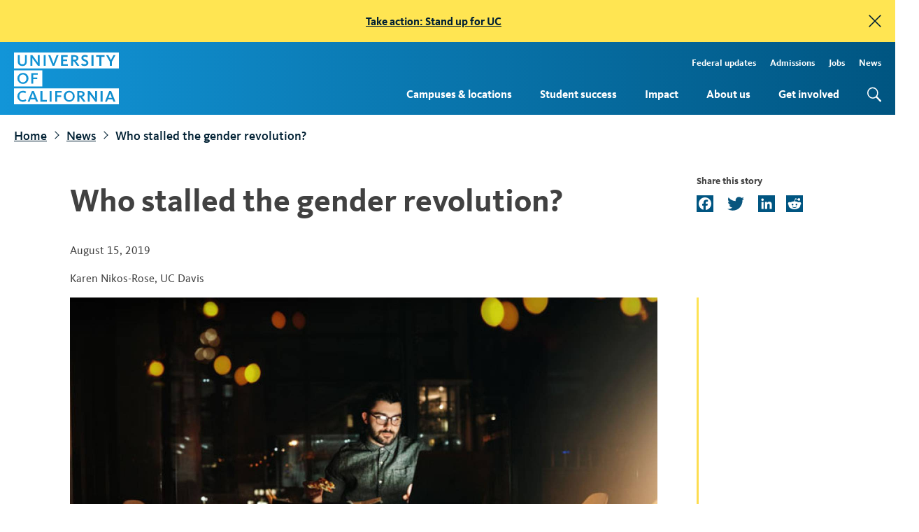

--- FILE ---
content_type: text/html; charset=UTF-8
request_url: https://www.universityofcalifornia.edu/news/who-stalled-gender-revolution
body_size: 12082
content:
<!DOCTYPE html>
<html lang="en" dir="ltr" prefix="og: https://ogp.me/ns#">
  <head>
    <meta charset="utf-8" />
<script async src="https://www.googletagmanager.com/gtag/js?id=G-FL92T52KS0"></script>
<script>window.dataLayer = window.dataLayer || [];function gtag(){dataLayer.push(arguments)};gtag("js", new Date());gtag("set", "developer_id.dMDhkMT", true);gtag("config", "G-FL92T52KS0", {"groups":"default","page_placeholder":"PLACEHOLDER_page_location","allow_ad_personalization_signals":false});</script>
<meta name="description" content="Friendly attitudes toward gender equality increased for decades, then hit a speed bump in the &#039;90s. The reason why might surprise you." />
<link rel="canonical" href="https://www.universityofcalifornia.edu/news/who-stalled-gender-revolution" />
<link rel="image_src" href="/sites/default/files/late-night-office2.jpg" />
<meta property="og:site_name" content="University of California" />
<meta property="og:type" content="article" />
<meta property="og:url" content="https://www.universityofcalifornia.edu/news/who-stalled-gender-revolution" />
<meta property="og:title" content="Who stalled the gender revolution?" />
<meta property="og:description" content="Friendly attitudes toward gender equality increased for decades, then hit a speed bump in the &#039;90s. The reason why might surprise you." />
<meta property="og:image" content="https://www.universityofcalifornia.edu/sites/default/files/late-night-office2.jpg" />
<meta property="og:image:secure_url" content="https://www.universityofcalifornia.edu/sites/default/files/late-night-office2.jpg" />
<meta property="og:image:width" content="686" />
<meta property="og:image:height" content="418" />
<meta property="og:updated_time" content="2019-08-15T12:21:08-07:00" />
<meta property="og:image:alt" content="Late night office" />
<meta property="article:published_time" content="2019-08-15T11:17:00-07:00" />
<meta property="article:modified_time" content="2019-08-15T12:21:08-07:00" />
<meta property="fb:app_id" content="1432472603669908" />
<meta name="twitter:card" content="summary_large_image" />
<meta name="twitter:title" content="Who stalled the gender revolution?" />
<meta name="twitter:description" content="Friendly attitudes toward gender equality increased for decades, then hit a speed bump in the &#039;90s. The reason why might surprise you." />
<meta name="twitter:creator" content="@UofCalifornia" />
<meta name="twitter:image:alt" content="Late night office" />
<meta name="twitter:image" content="https://www.universityofcalifornia.edu/sites/default/files/late-night-office2.jpg" />
<meta name="Generator" content="Drupal 10 (https://www.drupal.org)" />
<meta name="MobileOptimized" content="width" />
<meta name="HandheldFriendly" content="true" />
<meta name="viewport" content="width=device-width, initial-scale=1.0" />
<link rel="icon" href="/sites/default/files/favicon.ico" type="image/vnd.microsoft.icon" />
<script>window.a2a_config=window.a2a_config||{};a2a_config.callbacks=[];a2a_config.overlays=[];a2a_config.templates={};a2a_config.icon_color = "#005581";</script>

    <title>Who stalled the gender revolution? | University of California</title>
    <link rel="stylesheet" media="all" href="/sites/default/files/css/css_a-ZRVI6isWAHdT9xzThPlormUFt942WFPAFJNlp0PZ0.css?delta=0&amp;language=en&amp;theme=uc&amp;include=[base64]" />
<link rel="stylesheet" media="all" href="/sites/default/files/css/css_MfnLQ0-ifGhn0bOqQ7z5qjhkUa8MzSv8N66FfyF0rYs.css?delta=1&amp;language=en&amp;theme=uc&amp;include=[base64]" />
<link rel="stylesheet" media="all" href="/sites/default/files/css/css_IlyCf6Q6eMy0MpR1fdKGr6A9Ia_jwOGdc0bgFSaONfA.css?delta=2&amp;language=en&amp;theme=uc&amp;include=[base64]" />

    <script src="/themes/uc/assets/static/js/object-fit-images/dist/ofi.min.js"></script>
    


  </head>
  <body class="path-node page-node-type-news-story">

        <a href="#main-content" class="visually-hidden focusable skip-link">
      Skip to main content
    </a>
    <div data-sitewide-alert role="banner"></div>
      <div class="dialog-off-canvas-main-canvas" data-off-canvas-main-canvas>
    <div class="layout-container">

  <header id="page-header" role="banner" class="page-header bg-gradient__header">
    <div class="page-header__container l-container l-container--wide">
      <a href="/" title="Home" rel="home" class="logo">

        <svg xmlns="http://www.w3.org/2000/svg" viewBox="0 0 137.52 68" role="img" aria-labelledby="UCwordmark UCwordmarkDesc">
          <title id="UCwordmark">University of California</title>
          <desc id="UCwordmarkDesc">Return to home page</desc>
          <defs><style>.wordmark-stripe{fill:#1295d8}</style></defs>
          <g>
            <g><path class="wordmark-stripe" d="M37.09 23.5H0v21h37.09zM11.68 41.25a7.24 7.24 0 1 1-.06-14.48A7 7 0 0 1 19 34a7.06 7.06 0 0 1-7.32 7.25zm19.56-12h-5.93v3.58h5.23v2.14h-5.23V41h-2.6V27h8.53zm95.56 26.14c-.31-.8-.59-1.64-.74-2.11-.16.48-.44 1.34-.73 2.11l-1.51 4h4.52zM11.68 28.94C8.46 28.94 7 31.46 7 34c0 2.34 1.2 5.08 4.6 5.08s4.63-2.69 4.63-5-1.18-5.14-4.55-5.14zm70.18-21.4c0-1.35-.84-1.95-2.72-1.95h-1.65v3.92h1.79c1.78 0 2.58-.61 2.58-1.97zm8.08 47c0-1.34-.84-1.94-2.72-1.94h-1.65v3.92h1.79c1.79.02 2.58-.59 2.58-1.96zM0 68h137.52V47H0zm124.92-17.47h2.44l5.69 14h-2.73l-1.17-3H123l-1.12 3h-2.58zm-11.35 0h2.6v14h-2.6zm-16.83 0h2.55l6.09 8.33c.46.66.87 1.35 1.13 1.79 0-.41-.06-1-.06-1.54v-8.58h2.38v14h-2.3l-6.46-8.83c-.35-.52-.69-1.09-.92-1.49V64.5h-2.41zm-13.74 0h4.44c3.34 0 5.18 1.39 5.18 3.93 0 2-1.3 3.37-3.59 3.7a10.85 10.85 0 0 1 1.44 1.71l3.42 4.63h-3l-2.81-4c-1.37-1.91-1.64-2-2.37-2h-.09v6H83zm-10.5-.27a7.24 7.24 0 1 1-7.36 7.28 7 7 0 0 1 7.36-7.28zm-18.5.27h8.5v2.16h-5.93v3.58h5.24v2.14h-5.24v6.09H54zm-7.36 0h2.6v14h-2.6zm-12 0h2.66v11.8H43v2.17h-8.41zm-11.08 0H26l5.68 14H28.9l-1.17-3h-6.14l-1.11 3h-2.6zm-11.86-.27a7.35 7.35 0 0 1 4.21 1.11l.13.09-1.26 2-.13-.09a5.2 5.2 0 0 0-3-.85C8.77 52.48 7 54.37 7 57.4c0 3.21 1.73 5.12 4.63 5.12a5.31 5.31 0 0 0 3.28-1.06l.14-.1 1.12 1.87-.1.09a7.27 7.27 0 0 1-4.52 1.42 7.24 7.24 0 1 1 .08-14.48zM0 0v21h137.52V0zm16.8 11.6c0 3.94-2.06 6.11-5.79 6.11s-6-2.09-6-5.89V3.5h2.64v8.05c0 2.8 1 3.94 3.44 3.94 2.21 0 3.28-1.21 3.28-3.7V3.5h2.43zm16.94 5.88h-2.31L25 8.64c-.36-.52-.7-1.08-.93-1.49V17.48h-2.42V3.5h2.55v.06l6 8.27c.47.67.88 1.35 1.13 1.8 0-.41-.06-1-.06-1.55V3.5h2.39zm7.7 0h-2.59V3.5h2.59zm11.55 0h-2.45v-.1L44.89 3.5h2.75l3.49 9.06c.24.58.52 1.43.69 1.94.16-.51.45-1.34.67-1.94l3.36-9.06h2.55zm17.56 0h-8.79V3.5h8.66v2.17h-6.06v3.44h5.42v2.12h-5.42v4.07h6.19zm12.21 0L80 13.5c-1.36-1.89-1.64-2-2.37-2h-.09v6H74.9v-14h4.43c3.34 0 5.18 1.4 5.18 3.93 0 2-1.3 3.37-3.58 3.71a12.35 12.35 0 0 1 1.43 1.7l3.42 4.64zm9.62.23a6.38 6.38 0 0 1-4.33-1.39l-.1-.09 1.17-1.87.23.16a4.74 4.74 0 0 0 3 1c1.56 0 2.53-.67 2.53-1.76s-.95-1.6-2.54-2.31l-.66-.31c-1.61-.73-3.33-1.71-3.33-4.08s1.87-3.84 4.56-3.84a6.63 6.63 0 0 1 4 1.14l.12.08-1.09 1.91-.14-.09a5 5 0 0 0-2.8-.85c-.63 0-2.1.15-2.1 1.57 0 1.1.87 1.49 2.2 2.08l.34.15c1.67.74 4 1.75 4 4.47-.04 2.45-2.01 4.03-5.06 4.03zm11.8-.23h-2.59V3.5h2.59zM118.7 5.7h-4.18v11.78h-2.62V5.7h-4.18V3.5h11zm9.59 6.47v5.31h-2.59v-5.3l-4.93-8.68h2.86l3.44 6.37 3.39-6.37h2.59zM72.5 62.54c3.41 0 4.63-2.69 4.63-5s-1.2-5.11-4.58-5.11c-3.22 0-4.66 2.53-4.66 5 0 2.37 1.21 5.11 4.61 5.11zm-47.12-7.15c-.3-.8-.58-1.64-.73-2.11-.16.48-.45 1.34-.73 2.11l-1.52 4h4.52z"></path></g>  
          </g>
        </svg>

      </a>

      <button id="mobile-menu-open" aria-label='menu' class="mobile-only page-header__mobile-open">menu</button>
      <label for="mobile-menu-open" class="mobile-only page-header__mobile l-mobile js-mobile-trigger"><span>mobile menu open</span></label>
      <div class="page-header__menu">
          <div class="region region-header">
    <nav role="navigation" aria-labelledby="block-uc-main-menu-menu" id="block-uc-main-menu" class="block block-menu navigation menu--main">
            
  <div class="visually-hidden" id="block-uc-main-menu-menu" class="menu-label">Main Navigation</div>
  

        
              <ul class="menu">
                    <li class="menu-item menu-item--expanded">
        <a href="/campuses-locations" data-drupal-link-system-path="node/9814">Campuses &amp; locations</a>
                  <button class="sub-menu-toggle" aria-haspopup="true" aria-expanded="false">
            <span class="screen-reader-text">Toggle subnavigation for Campuses &amp; locations</span><span class="carat"></span>
          </button>
                        <ul class="menu">
                    <li class="menu-item">
        <a href="/campuses-locations/find-your-place-uc" data-drupal-link-system-path="node/9821">Find your place at UC</a>
              </li>
        </ul>
  
              </li>
                <li class="menu-item menu-item--expanded">
        <a href="/student-success" data-drupal-link-system-path="node/9895">Student success</a>
                  <button class="sub-menu-toggle" aria-haspopup="true" aria-expanded="false">
            <span class="screen-reader-text">Toggle subnavigation for Student success</span><span class="carat"></span>
          </button>
                        <ul class="menu">
                    <li class="menu-item">
        <a href="/student-success/firstgen" data-drupal-link-system-path="node/7707">FirstGen</a>
              </li>
                <li class="menu-item">
        <a href="/student-success/graduate-students" data-drupal-link-system-path="node/9843">Graduate students</a>
              </li>
                <li class="menu-item">
        <a href="/student-success/transfer-students" data-drupal-link-system-path="node/9849">Transfer students</a>
              </li>
                <li class="menu-item">
        <a href="/student-success/undergraduate-research" data-drupal-link-system-path="node/9932">Undergraduate research</a>
              </li>
                <li class="menu-item">
        <a href="/student-success/undocumented-students" data-drupal-link-system-path="node/9897">Undocumented students</a>
              </li>
                <li class="menu-item">
        <a href="/student-success/alumni-outcomes" data-drupal-link-system-path="node/9866">Alumni outcomes</a>
              </li>
                <li class="menu-item">
        <a href="/student-success/health-and-well-being" data-drupal-link-system-path="node/11137">Health and well-being</a>
              </li>
        </ul>
  
              </li>
                <li class="menu-item menu-item--expanded">
        <a href="/impact" data-drupal-link-system-path="node/9816">Impact</a>
                  <button class="sub-menu-toggle" aria-haspopup="true" aria-expanded="false">
            <span class="screen-reader-text">Toggle subnavigation for Impact</span><span class="carat"></span>
          </button>
                        <ul class="menu">
                    <li class="menu-item">
        <a href="/impact/economy" data-drupal-link-system-path="node/10784">Economy</a>
              </li>
                <li class="menu-item">
        <a href="/impact/education" data-drupal-link-system-path="node/10785">Education</a>
              </li>
                <li class="menu-item">
        <a href="/impact/affordability" data-drupal-link-system-path="node/10786">Affordability</a>
              </li>
                <li class="menu-item">
        <a href="/impact/opportunity" data-drupal-link-system-path="node/10787">Opportunity</a>
              </li>
                <li class="menu-item">
        <a href="/impact/research" data-drupal-link-system-path="node/9834">Research</a>
              </li>
                <li class="menu-item">
        <a href="/impact/health" data-drupal-link-system-path="node/9856">Health</a>
              </li>
                <li class="menu-item">
        <a href="/impact/public-service" data-drupal-link-system-path="node/10789">Public service</a>
              </li>
                <li class="menu-item">
        <a href="/impact/climate-leadership" data-drupal-link-system-path="node/10790">Climate leadership</a>
              </li>
        </ul>
  
              </li>
                <li class="menu-item menu-item--expanded">
        <a href="/about-us" data-drupal-link-system-path="node/9887">About us</a>
                  <button class="sub-menu-toggle" aria-haspopup="true" aria-expanded="false">
            <span class="screen-reader-text">Toggle subnavigation for About us</span><span class="carat"></span>
          </button>
                        <ul class="menu">
                    <li class="menu-item">
        <a href="/about-us/leadership" data-drupal-link-system-path="node/1990">Leadership</a>
              </li>
                <li class="menu-item">
        <a href="/about-us/information-center" data-drupal-link-system-path="node/9819">Information center</a>
              </li>
                <li class="menu-item">
        <a href="/about-us/sustainability" data-drupal-link-system-path="node/9901">Sustainability</a>
              </li>
        </ul>
  
              </li>
                <li class="menu-item menu-item--expanded">
        <a href="/get-involved" data-drupal-link-system-path="node/9848">Get involved</a>
                  <button class="sub-menu-toggle" aria-haspopup="true" aria-expanded="false">
            <span class="screen-reader-text">Toggle subnavigation for Get involved</span><span class="carat"></span>
          </button>
                        <ul class="menu">
                    <li class="menu-item">
        <a href="/get-involved/advocate" data-drupal-link-system-path="node/9822">Advocate</a>
              </li>
                <li class="menu-item">
        <a href="/get-involved/stand-up-for-uc" data-drupal-link-system-path="node/11532">Stand Up for UC</a>
              </li>
                <li class="menu-item">
        <a href="/get-involved/speak-up-for-science" data-drupal-link-system-path="node/11468">Speak Up for Science</a>
              </li>
                <li class="menu-item">
        <a href="/get-involved/alumni" data-drupal-link-system-path="node/9820">For alumni</a>
              </li>
                <li class="menu-item">
        <a href="/get-involved/uc-votes" data-drupal-link-system-path="node/10060">UC Votes</a>
              </li>
        </ul>
  
              </li>
        </ul>
  


  </nav>
<nav role="navigation" aria-labelledby="block-topmenu-menu" id="block-topmenu" class="block block-menu navigation menu--menu-top-menu">
            
  <div class="visually-hidden" id="block-topmenu-menu" class="menu-label">Top Menu</div>
  

        
              <ul class="menu">
                    <li class="menu-item">
        <a href="/federal-updates" tabindex="0" data-drupal-link-system-path="node/11252"> Federal updates</a>
              </li>
                <li class="menu-item">
        <a href="https://admission.universityofcalifornia.edu/" title="Admissions" tabindex="0">Admissions</a>
              </li>
                <li class="menu-item">
        <a href="https://jobs.universityofcalifornia.edu/" title="Jobs" tabindex="0">Jobs</a>
              </li>
                <li class="menu-item">
        <a href="/news" tabindex="0" data-drupal-link-system-path="node/9792">News</a>
              </li>
        </ul>
  


  </nav>
<div class="search-block-form google-cse block block-search container-inline" data-drupal-selector="search-block-form" id="block-uc-search-form" role="search">
  
    
      <form action="/search/search-results" method="get" id="search-block-form" accept-charset="UTF-8">
  <div class="js-form-item form-item js-form-type-search form-type-search js-form-item-keys form-item-keys form-no-label">
      <label for="edit-keys" class="visually-hidden">Search</label>
        <input title="Enter the terms you wish to search for." data-drupal-selector="edit-keys" type="search" id="edit-keys" name="keys" value="" size="15" maxlength="128" class="form-search" />

        </div>
<div data-drupal-selector="edit-actions" class="form-actions js-form-wrapper form-wrapper" id="edit-actions"><input data-drupal-selector="edit-submit" type="submit" id="edit-submit" value="Search" class="button js-form-submit form-submit" />
</div>

</form>

  </div>

  </div>

      </div>
    </div>

  </header>

  
  

  

  

  

  <main role="main">
    <a id="main-content" tabindex="-1"></a>
    <div class="layout-content">
        <div class="region region-content">
    <div data-drupal-messages-fallback class="hidden"></div><div id="block-uc-breadcrumbs" class="l-container l-container--wide block block-system block-system-breadcrumb-block">
  
    
        <nav class="breadcrumb" role="navigation" aria-label="Breadcrumb">
    <ol>
          <li>
                  <a href="/">Home</a>
              </li>
          <li>
                  <a href="/news">News</a>
              </li>
          <li>
                  Who stalled the gender revolution?
              </li>
        </ol>
  </nav>

  </div>
<div id="block-uc-page-title" class="l-container block block-core block-page-title-block">
  
    
      
  <h1 class="page-title"><span class="field field--name-title field--type-string field--label-hidden">Who stalled the gender revolution?</span>
</h1>


  </div>
<div id="block-addtoanybuttons" class="l-container share-links block block-addtoany block-addtoany-block">
  
    
      <span class="a2a_kit a2a_kit_size_24 addtoany_list" data-a2a-url="https://www.universityofcalifornia.edu/news/who-stalled-gender-revolution" data-a2a-title="Who stalled the gender revolution?"><a class="a2a_button_facebook"></a><a class="a2a_button_twitter"></a><a class="a2a_button_linkedin"></a><a class="a2a_button_reddit"></a></span>

  </div>
<div id="block-uc-system-main" class="block block-system block-system-main-block">
  
    
      


<article data-history-node-id="8726" class="node node--type-news-story node--promoted node--view-mode-full">

  

      <div class="node__content byline-default field--name-field-image banner-style-">

        <div class="l-container content--meta"><span class="article-date">August 15, 2019</span><br><span class="byline article-byline">Karen Nikos-Rose</span>, <span class="source">UC Davis</span>

      </div>

                        <div data-history-node-id="8726" class="l-container field--name-field-image banner-style-" >
                          <img src="/sites/default/files/styles/article_default_banner/public/late-night-office2.jpg?itok=JLUzKoIl" width="1680" height="940" alt="Late night office" />

                       </div>
        
      
        <div class="l-container">
      <div class="field--name-field-image-caption">“Men’s overwork,” where men work 50 hours or more a week, is a factor.</div>      <div class="field--name-field-image-credit">Credit: iStock/ridvan_celik</div>    </div>
              <div class="l-container field--body">
            <div class="clearfix text-formatted field field--name-body field--type-text-with-summary field--label-hidden field__item"><p>While women have made great strides in entering the workforce, running companies and getting elected to Congress, there remains a persistent gender gap in attitudes about equality between men and women, suggests a University of California, Davis, study.</p>

<p>Although the last half of the 1900s saw much progress, the trajectory of attitudes about gender equality slowed in recent decades as men began to work longer hours and take on increased responsibilities to get ahead at work, nudging their wives into more traditional roles at home. This influence on negative attitudes toward women’s work was widespread and not limited to the women and men directly impacted. The decline in egalitarian attitude was starkest among highly educated, high-salaried white people in professional jobs, researchers said.</p>

<p>The phenomenon, in which men work 50 or more hours per week, is called “men’s overwork.”</p>

<p>The study was presented on Saturday, Aug. 10, at the American Sociological Association Annual Meeting in New York. The paper, “Persistent Gender Gap, Shifting Racial &amp; Educational Differentiations: Variations in Structural Influences on Gender Attitudes, 1977-2016,” was written by Kelsey D. Meagher, a postdoctoral scholar, and Xiaoling Shu, a professor of sociology.</p>

<p>“Men’s overwork depressed gender egalitarianism among the whole population, but had the strongest effect among the college-educated, who were more proximate to the rising demands of overwork among professional occupations,” the researchers said. &nbsp;“We show how labor market dynamics work hand-in-hand with social classifications by race, gender, and education in shaping the contour of American gender ideology in the last four decades.”</p>

<h3>Looked at changes in labor market</h3>

<p>Meagher and Shu looked at data from the General Social Survey for the years 1977-2016, seeking to learn how changes in the labor market affected attitudes of different demographic groups. The analytic sample consists of more than 26,000 U.S. individuals, both men and women, who are both black and white, ages 16 and older, who are single, married and with or without children, of various political ideologies and religions. Latinx, Asian and other races are not included in the research because of lack of adequate sample size. Participants answered a series of questions about their attitudes about women in politics, the workplace, men’s and women’s social roles, and other issues.</p>

<p>Researchers found that college-educated respondents report more egalitarian attitudes than less-educated respondents. The researchers also found a racial gap in attitudes about gender equality, with white people holding more conservative gender attitudes than their black peers.</p>

<p>Women, across the board, reacted more positively toward egalitarianism than men.</p>

<p>This gender gap has persisted in the last four decades despite large societal transformations in the United States, while education and racial gaps fluctuated with contextual economic forces.</p>

<p>Among the decades of the survey, support for gender equality increased in each decade, with a slowdown only in the 1990s — when men’s overwork increased — with an upward trend starting again in the 2000s. This “stalled revolution” in the ’90s affected all demographic groups. The last year of the survey, 2016, showed the highest rate of feelings of egalitarianism in the study group for almost every group except for blacks, whose attitudes of egalitarianism peaked in 2014.</p>
</div>
      </div>
        <div class="article-section-container"></div>

    <div class="l-container field--related-links">
      <div class="field field--name-field-related-links field--type-link field--label-hidden field__items">
              <div class="field__item"><a href="https://academic.oup.com/sf/article-abstract/96/3/1243/4735112?redirectedFrom=fulltext" title="Social Forces: Beyond the stalled gender revolution: Historical and cohort dynamics in gender attitudes from 1977 to 2016">Social Forces: Beyond the stalled gender revolution: Historical and cohort dyna…</a></div>
              <div class="field__item"><a href="https://journals.sagepub.com/doi/10.1177/2378023119851692" title="Socius: Trends in U.S. gender attitudes, 1977 to 2018: Gender and educational disparities">Socius: Trends in U.S. gender attitudes, 1977 to 2018: Gender and educational d…</a></div>
          </div>
  </div>
  </div>

  
</article>

  </div>
<div class="views-element-container l-container block block-views block-views-blockrelated-articles-block-1" id="block-views-block-related-articles-block-1">
  
      <h2>Keep reading</h2>
    
      <div><div class="view view-related-articles view-id-related_articles view-display-id-block_1 js-view-dom-id-8ce2eb5f94d7c32d3c5ab5e037bee82f6640cf410d45082a78774165396ac8ea">
  
    
      
      <div class="view-empty">
      <div class="view view-related-articles view-id-related_articles view-display-id-block_4 js-view-dom-id-068de335697c55d11c54353c7eb09a2950711e7570a03d55f3490b3bf5fdc221">
  
    
      
      <div class="view-content">
          <div class="views-row"><div class="views-field views-field-field-thumbnail"><div class="field-content views-field-field-image">  <img loading="lazy" src="/sites/default/files/styles/related_articles/public/frank-cahill-spelling-bee.jpg?h=89c76b5f&amp;itok=CNU41riO" width="1320" height="1320" alt="An ecstatically smiling man with glasses in a suit with a pink tie holds up his arms while confetti falls" title="Spelling bee list-maker" class="image-style-related-articles" />


</div></div><div class="views-field views-field-nid"><span class="field-content"><div class="content--meta"><time datetime="2025-05-22T21:49:28Z" class="datetime">Thursday, May 22, 2025</time>
 </div>
<h3><a href="/news/worlds-top-spelling-bee-coming-uc-berkeley-phd-student-built-word-list">The world’s top spelling bee is coming up. This UC Berkeley…</a> </h3>
<p>Comparative literature student Frank Cahill competed in the Scripps National Spelling Bee as an eighth grader. This year, on May 28 and 29, he’ll be on the other side of the stage. </p></span></div></div>
    <div class="views-row"><div class="views-field views-field-field-thumbnail"><div class="field-content views-field-field-image">  <img loading="lazy" src="/sites/default/files/styles/related_articles/public/president-drake-irwin-jacobs-katie-gardner-photography-resized.jpg?h=41f55a5b&amp;itok=7cMoIzW7" width="1320" height="1320" alt="President Drake and Irwin Jacobs pose together in a room lit with purple lighting while Jacobs wears a medal and holds another" title="President Drake and UC Presidential Medal honoree Irwin Jacobs" class="image-style-related-articles" />


</div></div><div class="views-field views-field-nid"><span class="field-content"><div class="content--meta"><time datetime="2025-03-24T17:50:42Z" class="datetime">Monday, March 24, 2025</time>
 </div>
<h3><a href="/news/uc-presidential-medal-awarded-irwin-jacobs-and-late-wife-joan">UC Presidential Medal awarded to Irwin Jacobs and late wife…</a> </h3>
<p>UC President Michael V. Drake, M.D., awarded the medal to Irwin Jacobs and his late wife Joan in recognition of the couple’s transformative impact on the university and beyond. </p></span></div></div>

    </div>
  
          </div>

    </div>
  
          </div>
</div>

  </div>

  </div>

    </div>
  </main>

      <footer role="contentinfo" class="bg-gradient__indigo">
      <div class="l-container l-container--wide footer-wrapper">
        <div class="footer-logo"><div class="logo"></div></div>
        <div class="footer-menu-wrapper">
            <div class="region region-footer">
    <div id="block-footercopy" class="block block-block-content block-block-contente5aa91c4-6de0-41f1-91e4-155daca7f701">
  
    
      
            <div class="clearfix text-formatted field field--name-body field--type-text-with-summary field--label-hidden field__item"><p>The University of California opened its doors in 1869 with just 10 faculty members and 40 students. Today, the UC system has more than 295,000 students and 265,000 faculty and staff, with 2.0 million alumni living and working around the world.</p>
</div>
      
  </div>
<div id="block-newslettersubscribe" class="block block-block-content block-block-content21feb40e-78f0-40ed-a5a3-1a73c25f5f18">
  
    
      
            <div class="clearfix text-formatted field field--name-body field--type-text-with-summary field--label-hidden field__item"><div class="block block-mailchimp-subscribe first last odd" id="block-mailchimp-subscribe-mailchimp-footer-subscribe">
<div class="block-content-wrapper">

<form accept-charset="UTF-8" action="//universityofcalifornia.us8.list-manage.com/subscribe/post?u=3ed27f61279491dd7506b90ab&amp;amp;id=16f65fb2a7" class="js-mailchimp-subscribe-form right" id="mailchimp-footer-subscribe-form" method="post">
<div>
<fieldset class="form-wrapper" id="edit-subscribe"><legend><span class="fieldset-legend">Subscribe to our newsletter</span></legend>

<div class="fieldset-wrapper">
<div class="mailchimp-subscribe-wrapper form-wrapper" id="edit-container">
<div class="form-item form-type-textfield form-item-EMAIL"><label for="edit-email"><span class="visuallyhidden">Email address</span> </label> <input aria-label="Your email address" aria-required="true" class="form-text" id="edit-email" maxlength="128" name="EMAIL" placeholder="Your email address" size="60" type="text" value="" /></div>

<div class="response">&nbsp;</div>

<div aria-hidden="true" style="position: absolute; left: -5000px;">
<div class="form-item form-type-textfield form-item-b-3ed27f61279491dd7506b90ab-16f65fb2a7"><input aria-label="Do not fill this out" class="form-text" id="edit-b-3ed27f61279491dd7506b90ab-16f65fb2a7" maxlength="128" name="b_3ed27f61279491dd7506b90ab_16f65fb2a7" size="60" tabindex="-1" type="text" value="" /></div>
</div>
<button alt="Subscribe" class="btn text-hide" name="submit" type="submit" value="Subscribe">Subscribe</button></div>
</div>
</fieldset>
<input name="form_build_id" type="hidden" value="form-K9pc8Htnfvaayh7XmtV8ruPnbKGnFsjmOssNuY4crkE" /> <input name="form_id" type="hidden" value="mailchimp_footer_subscribe_form" /></div>
</form>
</div>
</div>
</div>
      
  </div>
<nav role="navigation" aria-labelledby="block-uc-footer-menu" id="block-uc-footer" class="block block-menu navigation menu--footer">
      
  <div id="block-uc-footer-menu" class="menu-label">UC quick links</div>
  

        
              <ul class="menu">
                    <li class="menu-item">
        <a href="/campuses-locations" tabindex="0" data-drupal-link-system-path="node/9814">Campuses &amp; locations</a>
              </li>
                <li class="menu-item">
        <a href="/student-success" tabindex="0" data-drupal-link-system-path="node/9895">Student success</a>
              </li>
                <li class="menu-item">
        <a href="/about-us" tabindex="0" data-drupal-link-system-path="node/9887">About us</a>
              </li>
                <li class="menu-item">
        <a href="/get-involved" tabindex="0" data-drupal-link-system-path="node/9848">Get involved</a>
              </li>
                <li class="menu-item">
        <a href="/press-room" tabindex="0" data-drupal-link-system-path="node/9793">Press releases</a>
              </li>
                <li class="menu-item">
        <a href="/contact-us" tabindex="0" data-drupal-link-system-path="node/2267">Contact us</a>
              </li>
        </ul>
  


  </nav>
<nav role="navigation" aria-labelledby="block-footerlinks-menu" id="block-footerlinks" class="block block-menu navigation menu--menu-footer-links">
      
  <div id="block-footerlinks-menu" class="menu-label">External resources</div>
  

        
              <ul class="menu">
                    <li class="menu-item">
        <a href="https://admission.universityofcalifornia.edu/" tabindex="0">Apply or transfer</a>
              </li>
                <li class="menu-item">
        <a href="https://www.ucop.edu/" title="Office of the President" tabindex="0">Office of the President</a>
              </li>
                <li class="menu-item">
        <a href="https://senate.universityofcalifornia.edu/" title="Academic Senate" tabindex="0">Academic Senate</a>
              </li>
                <li class="menu-item">
        <a href="https://regents.universityofcalifornia.edu/" title="Board of Regents" tabindex="0">Board of Regents</a>
              </li>
                <li class="menu-item">
        <a href="https://ucnet.universityofcalifornia.edu" tabindex="0">UCnet: Employee resources</a>
              </li>
        </ul>
  


  </nav>

  </div>

        <div class="footer-base">
          <nav role="navigation" aria-labelledby="block-footerlinks2-menu" id="block-footerlinks2" class="block block-menu navigation menu--menu-footer-links-2">
            
  <div class="visually-hidden" id="block-footerlinks2-menu" class="menu-label">Footer Links 2</div>
  

        
              <ul class="menu">
                    <li class="menu-item">
        <a href="/accessibility" title="" tabindex="0" data-drupal-link-system-path="node/7833">Accessibility</a>
              </li>
                <li class="menu-item">
        <a href="https://www.ucop.edu/terms/index.html" title="" tabindex="0">Terms of Use</a>
              </li>
                <li class="menu-item">
        <a href="https://www.ucop.edu/privacy-statement/index.html" tabindex="0">Privacy Statement</a>
              </li>
        </ul>
  


  </nav>

          <div class="uc-copyright-block"><div class="uc-copyright">Copyright &copy; The Regents of the University of California</div></div>
          <nav role="navigation" aria-labelledby="block-social-menu" id="block-social" class="block block-menu navigation menu--menu-social">
            
  <div class="visually-hidden" id="block-social-menu" class="menu-label">Social</div>
  

        
              <ul class="menu">
                    <li class="menu-item">
        <a href="https://www.facebook.com/universityofcalifornia" class="footer-social facebook" tabindex="0">Facebook</a>
              </li>
                <li class="menu-item">
        <a href="https://twitter.com/UofCalifornia" class="footer-social twitter" tabindex="0">Twitter</a>
              </li>
                <li class="menu-item">
        <a href="https://www.instagram.com/uofcalifornia" class="footer-social instagram" tabindex="0">Instagram</a>
              </li>
                <li class="menu-item">
        <a href="https://www.tiktok.com/@universityofcalifornia" class="footer-social tiktok" tabindex="0">TikTok</a>
              </li>
                <li class="menu-item">
        <a href="https://www.youtube.com/uofcalifornia" class="footer-social youtube" tabindex="0">YouTube</a>
              </li>
                <li class="menu-item">
        <a href="https://www.linkedin.com/school/university-of-california" class="footer-social linkedin" tabindex="0">LinkedIn</a>
              </li>
        </ul>
  


  </nav>

        </div>

        </div>


      </div>
    </footer>
  
</div>
  </div>

    
    <script type="application/json" data-drupal-selector="drupal-settings-json">{"path":{"baseUrl":"\/","pathPrefix":"","currentPath":"node\/8726","currentPathIsAdmin":false,"isFront":false,"currentLanguage":"en"},"pluralDelimiter":"\u0003","suppressDeprecationErrors":true,"ajaxPageState":{"libraries":"[base64]","theme":"uc","theme_token":null},"ajaxTrustedUrl":{"\/search\/search-results":true},"ajaxLoader":{"markup":"\u003Cdiv class=\u0022ajax-throbber sk-flow\u0022\u003E\n              \u003Cdiv class=\u0022sk-flow-dot\u0022\u003E\u003C\/div\u003E\n              \u003Cdiv class=\u0022sk-flow-dot\u0022\u003E\u003C\/div\u003E\n              \u003Cdiv class=\u0022sk-flow-dot\u0022\u003E\u003C\/div\u003E\n            \u003C\/div\u003E","hideAjaxMessage":false,"alwaysFullscreen":false,"throbberPosition":"body"},"google_analytics":{"account":"G-FL92T52KS0","trackOutbound":true,"trackDownload":true,"trackDownloadExtensions":"7z|aac|arc|arj|asf|asx|avi|bin|csv|doc(x|m)?|dot(x|m)?|exe|flv|gif|gz|gzip|hqx|jar|jpe?g|js|mp(2|3|4|e?g)|mov(ie)?|msi|msp|pdf|phps|png|ppt(x|m)?|pot(x|m)?|pps(x|m)?|ppam|sld(x|m)?|thmx|qtm?|ra(m|r)?|sea|sit|tar|tgz|torrent|txt|wav|wma|wmv|wpd|xls(x|m|b)?|xlt(x|m)|xlam|xml|z|zip"},"googlePSE":{"language":"en","displayWatermark":false},"sitewideAlert":{"refreshInterval":15000,"automaticRefresh":false},"user":{"uid":0,"permissionsHash":"0239539f00677b6b7f8704a9ca1ae9270e3de9b00e31ffd96b075b8aa0691f6a"}}</script>
<script src="/sites/default/files/js/js_mDgeI636zQ7No9r924qHlncabN03g9SqomR--ERxbrk.js?scope=footer&amp;delta=0&amp;language=en&amp;theme=uc&amp;include=eJxdy0sOwjAMBNALpfVxuqwmiQkGE0uOEeT2dFEkxO5pPqg1DH0STqwXtx4JN7x3NVR2-vEaV7ec2VMza8o7OnSGlEH_wXdRBp_doQ3B_oDf05Dgl9TjoOxB0iXSs1BTy9BlxFTp7QNVAj4-"></script>
<script src="https://static.addtoany.com/menu/page.js" defer></script>
<script src="/sites/default/files/js/js_Gqy8ytDY6963DQl-2s_6vDQA_PfB1232TsewO0XcKHo.js?scope=footer&amp;delta=2&amp;language=en&amp;theme=uc&amp;include=eJxdy0sOwjAMBNALpfVxuqwmiQkGE0uOEeT2dFEkxO5pPqg1DH0STqwXtx4JN7x3NVR2-vEaV7ec2VMza8o7OnSGlEH_wXdRBp_doQ3B_oDf05Dgl9TjoOxB0iXSs1BTy9BlxFTp7QNVAj4-"></script>


  </body>
  
</html>


--- FILE ---
content_type: image/svg+xml
request_url: https://www.universityofcalifornia.edu/themes/uc/assets/static/img/alert-dismiss.svg
body_size: -185
content:
<svg width="23" height="24" viewBox="0 0 23 24" xmlns="http://www.w3.org/2000/svg"><g transform="translate(1 1.5)" stroke="#002033" stroke-width="2" fill="none" fill-rule="evenodd" stroke-linecap="square"><line x1=".656" y1=".656" x2="20.344" y2="20.344"/><line x1="20.344" y1=".656" x2=".656" y2="20.344"/></g></svg>